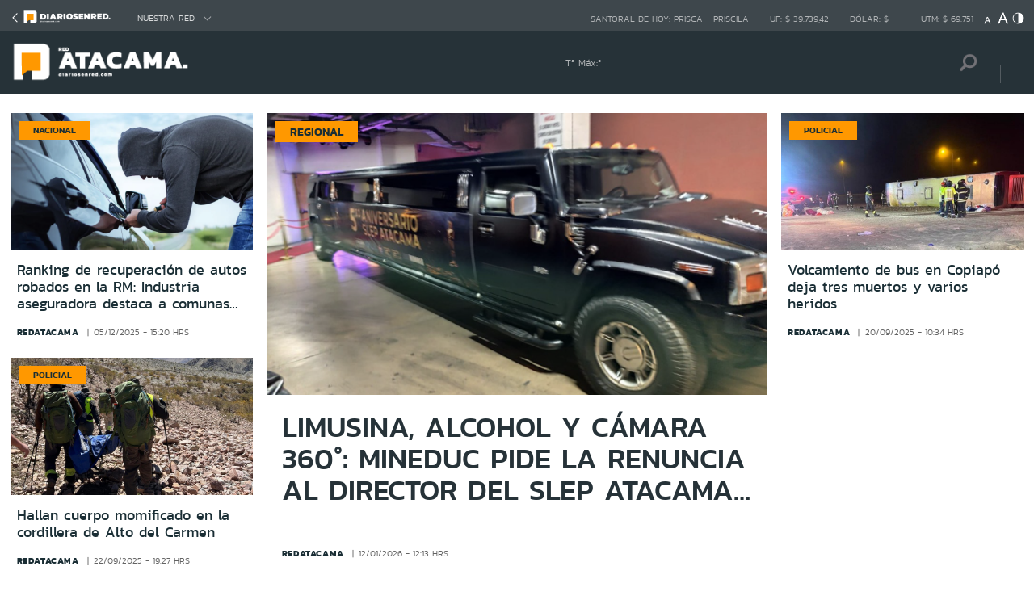

--- FILE ---
content_type: text/html; charset=utf-8
request_url: https://redloslagos.com/diarios_en_red/site/edic/base/port/redatacama.html
body_size: 11832
content:

<!DOCTYPE HTML>
<html lang="es-CL">
    <head>
        <!-- Meta tags -->
        <meta charset="utf-8">

<!-- utiles -->
<meta name="viewport" content="width=device-width, initial-scale=1.0">
<meta name="format-detection" content="telephone=no">
<meta http-equiv="X-UA-Compatible" content="IE=edge">
<meta name="autor" content="diariosenred" >
<meta name="generator" content="Prontus CMS" >

        <!--CSS-->
        <link rel="icon" type="image/png" href="/favicon/atacama-01.png">
        <link href="/diarios_en_red/css/v1/reset-av-1756308154-av-.css" rel="stylesheet" type="text/css">
<link href="/diarios_en_red/css/v1/style-av-1756308154-av-.css?v=2.0" rel="stylesheet" type="text/css">
<link href="/diarios_en_red/css/v1/articulo-av-1756308154-av-.css" rel="stylesheet" type="text/css">
<link href="/diarios_en_red/css/v1/gridpak-av-1756308154-av-.css" rel="stylesheet" type="text/css">
<link href="/diarios_en_red/css/v1/jquery.fancybox.min-av-1756308154-av-.css" rel="stylesheet" type="text/css">
<link href="/diarios_en_red/css/v1/swiper.min-av-1756308154-av-.css" rel="stylesheet" type="text/css">

        <!--JS-->
        <script type="text/javascript" src="/diarios_en_red/js-local/jquery/html5-av-1756308154-av-.js"></script>
<script type="text/javascript" src="/diarios_en_red/js-local/jquery/jquery-3.4.1.min-av-1756308154-av-.js"></script>
<script type="text/javascript" src="/diarios_en_red/js-local/jquery/jquery-migrate-1.2.1.min-av-1756308154-av-.js"></script>
<script type="text/javascript" src="/diarios_en_red/js-local/js-global-av-1756308154-av-.js"></script>
<script type="text/javascript" src="/diarios_en_red/js-local/fancybox/jquery.fancybox.min-av-1756308154-av-.js"></script>
<script type="text/javascript" src="/diarios_en_red/js-local/swiper/swiper.min-av-1756308154-av-.js"></script>
<script type="text/javascript" src="/diarios_en_red/js-local/height-av-1756308154-av-.js"></script>
<script type="text/javascript" src="/diarios_en_red/js-local/contraste-av-1756308154-av-.js"></script>
<script type="text/javascript" src="/diarios_en_red/js-local/indicadores-av-1756308154-av-.js"></script>
<script type="text/javascript" src="/diarios_en_red/js-local/buscador-av-1756308154-av-.js"></script>
<script type="text/javascript" src="/diarios_en_red/js-local/sst8_3-av-1756308154-av-.js"></script>
<script type="text/javascript" async="" src="https://www.google-analytics.com/analytics.js"></script>
<script>
    function isMobilePlatform () {
         return (isPhone() || isIpad());
     }
     function isPhone() {
 
         return (isIphone() ||
                 isAndroid() ||
                 isWindowsPhone());
     }
     function isAndroid() {
             return navigator.userAgent.toLowerCase().indexOf('android') > -1;
         }
 
         function isIphone() {
             return navigator.userAgent.match(/(iPod|iPhone)/);
         }
 
          function isIpad() {
             return navigator.userAgent.match(/(iPad)/);
         }
         
          function isWindowsPhone() {
             return navigator.userAgent.match(/(Windows Phone)/i);
         }
 </script>
 <script>

    window.teads_analytics = window.teads_analytics || {};
    
    window.teads_analytics.analytics_tag_id = "PUB_20878";
    
    window.teads_analytics.share = window.teads_analytics.share || function() {
    
    ;(window.teads_analytics.shared_data = window.teads_analytics.shared_data || []).push(arguments)
    
    };
    
    </script>
    
    <script async src="https://a.teads.tv/analytics/tag.js"></script>
        <script data-ad-client="ca-pub-8355736617161540" async src="https://pagead2.googlesyndication.com/pagead/js/adsbygoogle.js"></script>
        <script src="https://mcdn.mingadigital.com/libs/mapad/dfp/map-dfp.v1.2.min.js"></script> 
        <script>

            var getQueryString = function ( field, url ) {
                var href = url ? url : window.location.href;
                var reg = new RegExp( '[?&]' + field + '=([^&#]*)', 'i' );
                var string = reg.exec(href);
                return string ? string[1] : null;
            };
            var dfp_demo = getQueryString('demo');
            var dfp_red = '28607966';
            var dfp_sitio = 'Atacama';
            var dfp_seccion = 'Home';
            var dfp_tipo = 'Portada';
        </script>
        <!--- FIN VARIABLES CONFIGURACIÓN ADMANAGER --->

<!--- INICIO TAG HEAD ADMANAGER --->
<!-- Start: GPT Async -->
<script type='text/javascript'>
    var gptadslots=[];
    var googletag = googletag || {};
    googletag.cmd = googletag.cmd || [];
    (function(){ var gads = document.createElement('script');
      gads.async = true; gads.type = 'text/javascript';
      var useSSL = 'https:' == document.location.protocol;
      gads.src = (useSSL ? 'https:' : 'http:') + '//www.googletagservices.com/tag/js/gpt.js';
      var node = document.getElementsByTagName('script')[0];
      node.parentNode.insertBefore(gads, node);
    })();
  </script>

<script type='text/javascript'> 
googletag.cmd.push(function() {
// <!-- Adslot 1 declaration -->
var mappingtop1 = googletag.sizeMapping().
addSize([1024, 768], [[728,90],[970,90],[970,250]]).
addSize([980, 600], [[728,90],[970,90],[970,250]]).
addSize([770, 300], [728,90]).
addSize([0, 0], [[300,100],[300,250],[320,50],[320,100]]).
build();
gptadslots[1]= googletag.defineSlot('/' + dfp_red + '/' + dfp_sitio + '/' + 'Top1',[970,90],'Top1').defineSizeMapping(mappingtop1).addService(googletag.pubads());
// <!-- Adslot 2 declaration -->
var mappingmiddle1 = googletag.sizeMapping().
addSize([1024, 768], [[250,250],[300,250]]).
addSize([980, 600], [[250,250],[300,250]]).
addSize([770, 300], [[250,250],[300,250]]).
addSize([0, 0], [[250,250],[300,250]]).
build();
gptadslots[2]= googletag.defineSlot('/' + dfp_red + '/' + dfp_sitio + '/' + 'Middle1',[300,250],'Middle1').defineSizeMapping(mappingmiddle1).addService(googletag.pubads());
// <!-- Adslot 3 declaration -->
var mappingtop2 = googletag.sizeMapping().
addSize([1024, 768], [[468,60],[468,90],[728,90],[970,90],[970,250]]).
addSize([980, 600], [[468,60],[468,90],[728,90],[970,90],[970,250]]).
addSize([770, 300], [[468,60],[468,90],[728,90]]).
addSize([0, 0], [[300,100],[300,250],[320,50],[320,100]]).
build();
gptadslots[3]= googletag.defineSlot('/' + dfp_red + '/' + dfp_sitio + '/' + 'Top2',[728,90],'Top2').defineSizeMapping(mappingtop2).addService(googletag.pubads());
// <!-- Adslot 4 declaration -->
var mappingmiddle2 = googletag.sizeMapping().
addSize([1024, 768], [[250,250],[300,250]]).
addSize([980, 600], [[250,250],[300,250]]).
addSize([770, 300], [[250,250],[300,250]]).
addSize([0, 0], [[250,250],[300,250]]).
build();
gptadslots[4]= googletag.defineSlot('/' + dfp_red + '/' + dfp_sitio + '/' + 'Middle2',[300,250],'Middle2').defineSizeMapping(mappingmiddle2).addService(googletag.pubads());
// <!-- Adslot 5 declaration -->
var mappingtop3 = googletag.sizeMapping().
addSize([1024, 768], [[468,60],[468,90],[728,90],[970,90],[970,250]]).
addSize([980, 600], [[468,60],[468,90],[728,90],[970,90],[970,250]]).
addSize([770, 300], [[468,60],[468,90],[728,90]]).
addSize([0, 0], [[300,100],[300,250],[320,50],[320,100]]).
build();
gptadslots[5]= googletag.defineSlot('/' + dfp_red + '/' + dfp_sitio + '/' + 'Top3',[728,90],'Top3').defineSizeMapping(mappingtop3).addService(googletag.pubads());
// <!-- Adslot 6 declaration -->
var mappingmiddle3 = googletag.sizeMapping().
addSize([1024, 768], [[250,250],[300,250]]).
addSize([980, 600], [[250,250],[300,250]]).
addSize([770, 300], [[250,250],[300,250]]).
addSize([0, 0], [[250,250],[300,250]]).
build();
gptadslots[6]= googletag.defineSlot('/' + dfp_red + '/' + dfp_sitio + '/' + 'Middle3',[300,250],'Middle3').defineSizeMapping(mappingmiddle3).addService(googletag.pubads());
// <!-- Adslot 7 declaration -->
var mappingtop4 = googletag.sizeMapping().
addSize([1024, 768], [[728,90],[970,90],[970,250]]).
addSize([980, 600], [[728,90],[970,90],[970,250]]).
addSize([770, 300], [728,90]).
addSize([0, 0], [[300,100],[300,250],[320,50],[320,100]]).
build();
gptadslots[7]= googletag.defineSlot('/' + dfp_red + '/' + dfp_sitio + '/' + 'Top4',[970,90],'Top4').defineSizeMapping(mappingtop4).addService(googletag.pubads());
// <!-- Adslot 8 declaration -->
var mappingmiddle4 = googletag.sizeMapping().
addSize([1024, 768], [[250,250],[300,250]]).
addSize([980, 600], [[250,250],[300,250]]).
addSize([770, 300], [[250,250],[300,250]]).
addSize([0, 0], [[250,250],[300,250]]).
build();
gptadslots[8]= googletag.defineSlot('/' + dfp_red + '/' + dfp_sitio + '/' + 'Middle4',[300,250],'Middle4').defineSizeMapping(mappingmiddle4).addService(googletag.pubads());
// <!-- Adslot 9 declaration -->
var mappingtop5 = googletag.sizeMapping().
addSize([1024, 768], [[728,90],[970,90],[970,250]]).
addSize([980, 600], [[728,90],[970,90],[970,250]]).
addSize([770, 300], [728,90]).
addSize([0, 0], [[300,100],[300,250],[320,50],[320,100]]).
build();
gptadslots[9]= googletag.defineSlot('/' + dfp_red + '/' + dfp_sitio + '/' + 'Top5',[970,90],'Top5').defineSizeMapping(mappingtop5).addService(googletag.pubads());
// <!-- Adslot 10 declaration -->
var mappingmiddle5 = googletag.sizeMapping().
addSize([1024, 768], [[300,250],[300,600]]).
addSize([980, 600], [[300,250],[300,600]]).
addSize([770, 300], [[250,250],[300,250]]).
addSize([0, 0], [[250,250],[300,250]]).
build();
gptadslots[10]= googletag.defineSlot('/' + dfp_red + '/' + dfp_sitio + '/' + 'Middle5',[300,600],'Middle5').defineSizeMapping(mappingmiddle5).addService(googletag.pubads());
// <!-- Adslot 11 declaration -->
var mappingtop6 = googletag.sizeMapping().
addSize([1024, 768], [[728,90],[970,90],[970,250]]).
addSize([980, 600], [[728,90],[970,90],[970,250]]).
addSize([770, 300], [728,90]).
addSize([0, 0], [[300,100],[300,250],[320,50],[320,100]]).
build();
gptadslots[11]= googletag.defineSlot('/' + dfp_red + '/' + dfp_sitio + '/' + 'Top6',[970,90],'Top6').defineSizeMapping(mappingtop6).addService(googletag.pubads());
// <!-- Adslot 12 declaration -->
var mappingmiddle6 = googletag.sizeMapping().
addSize([1024, 768], [[300,250],[300,600]]).
addSize([980, 600], [[300,250],[300,600]]).
addSize([770, 300], [[250,250],[300,250]]).
addSize([0, 0], [[250,250],[300,250]]).
build();
gptadslots[12]= googletag.defineSlot('/' + dfp_red + '/' + dfp_sitio + '/' + 'Middle6',[300,600],'Middle6').defineSizeMapping(mappingmiddle6).addService(googletag.pubads());
// <!-- Adslot 13 declaration -->
var mappinglateral_right = googletag.sizeMapping().
addSize([1024, 768], [120,600]).
addSize([980, 600], [120,600]).
addSize([770, 300], []).
addSize([0, 0], []).
build();
gptadslots[13]= googletag.defineSlot('/' + dfp_red + '/' + dfp_sitio + '/' + 'Lateral_right',[120,600],'Lateral_right').defineSizeMapping(mappinglateral_right).addService(googletag.pubads());
// <!-- Adslot 14 declaration -->
var mappinglateral_left = googletag.sizeMapping().
addSize([1024, 768], [120,600]).
addSize([980, 600], [120,600]).
addSize([770, 300], []).
addSize([0, 0], []).
build();
gptadslots[14]= googletag.defineSlot('/' + dfp_red + '/' + dfp_sitio + '/' + 'Lateral_left',[120,600],'Lateral_left').defineSizeMapping(mappinglateral_left).addService(googletag.pubads());
// -- Adslot 15 declaration -->
gptadslots[15]= googletag.defineSlot('/' + dfp_red + '/' + dfp_sitio + '/' + 'Inread', [1,1],'Inread').addService(googletag.pubads());
// -- Adslot 16 declaration -->
gptadslots[16]= googletag.defineSlot ('/' + dfp_red + '/' + dfp_sitio + '/' + 'Floating', [1, 1],'Floating').addService(googletag.pubads());
// -- Adslot 17 declaration -->
gptadslots[17]= googletag.defineSlot ('/' + dfp_red + '/' + dfp_sitio + '/' + 'Slider', [1, 2],'Slider').addService(googletag.pubads());
// -- Adslot 18 declaration -->
gptadslots[18]= googletag.defineSlot ('/' + dfp_red + '/' + dfp_sitio + '/' + 'Zocalo', [1, 3],'Zocalo').addService(googletag.pubads());
// -- Adslot 19 declaration -->
if(isMobilePlatform()){
  gptadslots[19]= googletag.defineOutOfPageSlot('/28607966/DR_Top_Anchor',googletag.enums.OutOfPageFormat.TOP_ANCHOR).addService(googletag.pubads());
  gptadslots[20]= googletag.defineOutOfPageSlot('/28607966/DER_Web-ITT',googletag.enums.OutOfPageFormat.INTERSTITIAL).addService(googletag.pubads());
}
googletag.pubads().setTargeting('Seccion',dfp_seccion);
googletag.pubads().setTargeting('Tipo',dfp_tipo);
googletag.pubads().setTargeting('Demo',dfp_demo);  
googletag.pubads().enableSingleRequest();
googletag.pubads().collapseEmptyDivs();
googletag.pubads().enableAsyncRendering();
googletag.enableServices();
});
</script>
<!-- End: GPT -->

    </head>
    <div id='Floating'>
    <script>
        googletag.cmd.push(function() { googletag.display('Floating'); });
    </script>
</div>
<div id="Anchor">
    <script>
        if(isMobilePlatform()){
            googletag.cmd.push(function () {googletag.display('googletag.enums.OutOfPageFormat.TOP_ANCHOR');});
        }
        
    </script>
</div> 
<div id="Itt">
    <script>
        if(isMobilePlatform()){
            googletag.cmd.push(function () {googletag.display('googletag.enums.OutOfPageFormat.INTERSTITIAL');});
        }
        
    </script>
</div> 
<div id='Slider'>
    <script>
        googletag.cmd.push(function() { googletag.display('Slider'); });
    </script>
</div>
<div id='Zocalo'>
    <script>
        googletag.cmd.push(function() { googletag.display('Zocalo'); });
    </script>
</div>
    <body class="inicio dos">
        <!-- saltar al contenido-->
        <div class="access1">
            <a href="#contenido-ppal" tabindex="-1">Click acá para ir directamente al contenido</a>
        </div>
        <!--HEADER-->
        <!-- clima -->
<script>
    $(document).ready(function () {
        IDC.init("Copiapó");
    });
</script>
<!-- Google Analytics -->
<script>
        (function(i,s,o,g,r,a,m){i['GoogleAnalyticsObject']=r;i[r]=i[r]||function(){
        (i[r].q=i[r].q||[]).push(arguments)},i[r].l=1*new Date();a=s.createElement(o),
        m=s.getElementsByTagName(o)[0];a.async=1;a.src=g;m.parentNode.insertBefore(a,m)
        })(window,document,'script','https://www.google-analytics.com/analytics.js','ga');
        
        ga('create', 'UA-40288421-1', 'auto');
        ga('send', 'pageview');

        ga('create', 'UA-59726352-1', 'auto',{'name':'DER'});
        ga('DER.send', 'pageview');
    </script>
    <!-- End Google Analytics -->
<!-- / clima -->

<header>
    <div id="header" class="navbar header header_regional">
        <!--Inicio navegacion-->
        <div class="nav">
            <!--Inicio nav franja arriba-->
            
<!--Inicio nav franja arriba-->
<div class="nav_cont">
    <div class="auxi">
        <ul class="volver_origen">
            
            
            
            <li>
                <div class="logo_cont">
                    <a href="https://diariosenred.com" target="_top" ><img src="/diarios_en_red/site/artic/20191003/imag/foto_0000000120191003094811/diariosenred_logo_f.png" alt=""></a>
                </div>
            </li>
            
            
            
            <li class="primario desp">
                
                
                
                <a href="#" class="link_nav">Nuestra Red</a>
                
                
                
                
                
                
                
                
                
                <!-- submenu -->
                
                
                    
                
                <ul class="cbp-hrsub">
                    
                    
                
                    
                
                    
                    
                    
                    
                    
                    
                    
                    
                    
                    <li>
                        <ul>
                            
                            <li>
                                <h2 class="dest_subt">ZONA NORTE</h2>
                            </li>
                            
                            
                            
                            <li><a href="https://www.redarica.com" target="_top">Arica</a></li>
                            
                            
                            
                            <li><a href="https://www.redtarapaca.com" target="_top">Tarapacá</a></li>
                            
                            
                            
                            <li><a href="https://www.redantofagasta.com" target="_top">Antofagasta</a></li>
                            
                            
                            
                            <li><a href="https://www.redatacama.com" target="_top">Atacama</a></li>
                            
                            
                            
                            <li><a href="https://www.redcoquimbo.com" target="_top">Coquimbo</a></li>
                            
                            
                            
                            
                            
                            
                            
                            
                            
                            
                            
                            
                            
                            
                            
                            
                            
                            
                            
                            
                            
                            
                        </ul>
                    </li>
                    
                    
                    
                    
                    
                    
                    
                    
                    <li>
                        <ul>
                            
                            <li>
                                <h2 class="dest_subt">ZONA CENTRO</h2>
                            </li>
                            
                            
                            
                            <li><a href="https://www.redvalparaiso.com" target="_top">Valparaíso</a></li>
                            
                            
                            
                            <li><a href="https://www.redohiggins.com" target="_top">O'Higgins</a></li>
                            
                            
                            
                            <li><a href="https://www.redmaule.com" target="_top">Maule</a></li>
                            
                            
                            
                            <li><a href="https://www.redbiobio.com" target="_top">Biobío</a></li>
                            
                            
                            
                            <li><a href="https://www.redñuble.com" target="_top">Ñuble</a></li>
                            
                            
                            
                            
                            
                            
                            
                            
                            
                            
                            
                            
                            
                            
                            
                            
                            
                            
                            
                            
                            
                            
                        </ul>
                    </li>
                    
                    
                    
                    
                    
                    
                    
                    
                    <li>
                        <ul>
                            
                            <li>
                                <h2 class="dest_subt">ZONA SUR</h2>
                            </li>
                            
                            
                            
                            <li><a href="https://www.redaraucania.com" target="_top">Araucanía</a></li>
                            
                            
                            
                            <li><a href="https://www.redlosrios.com" target="_top">Los Ríos</a></li>
                            
                            
                            
                            <li><a href="https://www.redloslagos.com" target="_top">Los Lagos</a></li>
                            
                            
                            
                            <li><a href="https://www.redaysen.com" target="_top">Aysén</a></li>
                            
                            
                            
                            <li><a href="https://redmagallanes.com" target="_top">Magallanes</a></li>
                            
                            
                            
                            
                            
                            
                            
                            
                            
                            
                            
                            
                            
                            
                            
                            
                            
                            
                            
                            
                            
                            
                        </ul>
                    </li>
                    
                    
                    
                      
                    
                    
                
                    
                
                    
                
                     
                </ul>
                
                
                <!-- /submenu -->
            </li>
        </ul>
        <ul class="barra_superior">
            <li class="datos_head">Santoral de hoy: <span id="santoral"></span></li>
<li class="datos_head">UF: <span id="val_uf"></span></li>
<li class="datos_head">Dólar: <span id="val_usd"></span></li>
<li class="datos_head">UTM: <span id="val_utm"></span>
            <li class="head_acces">
                <!--accesibilidad-->
                <ul>
                    <li>
                        <a href="#" id="minus"><img src="/diarios_en_red/imag/v1/btn/a1.png" alt="Disminuir tamaño de letra"></a>
                    </li>
                    <li>
                        <a href="#" id="plus"><img src="/diarios_en_red/imag/v1/btn/a3.png" alt="Aumentar tamaño de letra"></a>
                    </li>
                    <li>
                        <a href="#" class="buttom-contraste"><img src="/diarios_en_red/imag/v1/btn/ic_contraste.png" alt="Cambiar contraste de la página"></a>
                    </li>
                </ul>
                <!--/accesibilidad-->
            </li>
        </ul>
        <!--FIN derecha-->
    </div>
</div>
<!--FIN nav franja arriba-->
            <!--FIN nav franja arriba-->
            
            <!--Inicio nav franja inferior-->
            <div class="navsub">
                <div class="auxi">
                    <div class="barra_inferior">
                        <!--Inicio nav logo-->
                        
                        
                        
                        <div class="logo_cont">
                            <a href="https://www.redatacama.com/" target="_top" ><img src="/diarios_en_red/site/artic/20200109/imag/foto_0000000120200109085806/red_atacama.png" alt=""></a>
                        </div>
                        
                        
                        
                        <!--FIN nav logo-->
                        <ul class="menu_nav">
                            
                                <div class="clima_actual">
        <img class="clima_img" src="" onerror="this.onerror=null; IDC.climaDefault()" alt="">
        <div class="clima_info">
            <p class="clima_temp">Tª Máx:<span id="temperatura"></span>º</p>
            <p class="clima_pronost"></p>
        </div>
    </div>

                        </ul>
                        <ul class="section_rss_busqueda">
                            <li>
                                <li class="content_search">
    <div id="wrap">
        <form id="buscador_form" method="get" action="/cgi-bin/prontus_search.cgi" autocomplete="on">
            <input type="hidden" name="search_prontus" value="diarios_en_red" />
            <input type="hidden" name="search_tmp" value="search.html" />
            <input type="hidden" name="search_idx" value="all" />
            <input type="hidden" name="search_modo" value="and" />
            <input type="hidden" name="search_orden" value="CRO" />
            <input type="hidden" name="search_resxpag" value="10" />
            <input type="hidden" name="search_maxpags" value="20"/>
            <input type="hidden" name="search_form" value="yes" />
            <input id="buscador_texto" name="search_texto" placeholder="Búsqueda" aria-label="Búsqueda" autocomplete="off" class="campo-search" type="text">
            <input id="search_submit" value="Buscar" type="submit">
        </form>
    </div>
</li>




                            </li>
                            <li class="content_rrss">
                                <ul class="rrss">
                                    
                                </ul>
                            </li>
                        </ul>
                    </div>
                </div>
                <!--FIN auxi-->
            </div>
            <!--FIN nav franja inferior-->
        </div>
        <!--FIN navegacion-->
    </div>
</header>
<!-- menu responsive -->
<div id="menur" class="menu_responsive_regional">
    <!--FIN botones accesibilidad-->
    <div class="navbar">
        <!--Inicio nav logo-->
        
        
        
        <div class="logo">
            <a href="https://www.redatacama.com/" target="_top" ><img src="/diarios_en_red/site/artic/20200109/imag/foto_0000000120200109085806/red_atacama.png" alt=""></a>
        </div>
        
        
        
        <!--FIN nav logo-->  
        <div id="menu-btn" class="menu-button aleft" onclick="myFunction(this)">
            <div class="bar1"></div>
            <div class="bar2"></div>
            <div class="bar3"></div>
        </div>
    </div>
    <div class="separa"></div>
    <div class="menu_desplegable">
        <div class="busqueda_movil">
        <form id="buscador_form" <form class="navbar-form navbar-right" method="get" action="/cgi-bin/prontus_search.cgi" autocomplete="on">
            <input type="hidden" name="search_prontus" value="diarios_en_red" />
            <input type="hidden" name="search_tmp" value="search.html" />
            <input type="hidden" name="search_idx" value="all" />
            <input type="hidden" name="search_modo" value="and" />
            <input type="hidden" name="search_orden" value="CRO" />
            <input type="hidden" name="search_resxpag" value="10" />
            <input type="hidden" name="search_maxpags" value="20"/>
            <input type="hidden" name="search_form" value="yes" />
            <div class="form-group">
            <input id="buscador_texto" name="search_texto" placeholder="Ingrese su búsqueda" aria-label="Búsqueda" autocomplete="off" class="form-control" type="text">
            <input id="search_submit" value="Buscar" type="submit">
            </div>
        </form>
    </div>



        <div class="provincias_movil">
            <form class="box-form">
                <div class="form-group">
                    
                    <select name="opciones1">
                        
                    </select>
                </div>
            </form>
        </div>
        <div class="menujq secciones_movil">
            <ul class="despliegue_1">
                <li class="prog_menu">
                    
                    <ul class="sub-menu">
                        
                    </ul>
                </li>
            </ul>
        </div>
        
        <div class="menujq mas_movil">
            <ul class="despliegue_2">
                <li class="prog_menu">
                    
                    <ul class="sub-menu">
                        
                    </ul>
                    
                </li>
            </ul>
        </div>
            <div class="clima_actual">
        <img class="clima_img" src="" onerror="this.onerror=null; IDC.climaDefault()" alt="">
        <div class="clima_info">
            <p class="clima_temp">Tª Máx:<span id="temperatura"></span>º</p>
            <p class="clima_pronost"></p>
        </div>
    </div>

    </div>
</div>
<!--Fin header-->
        <!--/HEADER-->
        <!--CONTENIDO-->
        
<!--CONTENIDO-->
<div id="main">
  <div class="home">
      <!-- Boton hacia arriba -->
      <a class="ir-arriba responsive"  javascript:void(0) title="Subir al inicio de la página">
      <img src="/diarios_en_red/imag/v1/btn/top_site.png" alt="">
      </a>
      <!-- 1 Seccion principal Noticias 3 columnas-->
      <section class="inicio_noticias">
          <div class="auxi">
              <div class="row">
                  <div class="new_col1 col xs-12 sm-12 md-12 lg-3">
                      
                      
                      


<article class="box_noticia">
    <figure class="img_wrap">
        <a href="/diarios_en_red/site/tax/port/all/taxport_4___1.html" class="tag_noticia">Nacional</a>
        <a href="/ranking-de-recuperacion-de-autos-robados-en-la-rm-industria-aseguradora-4">
            <img src="/diarios_en_red/site/artic/20251205/imag/foto_0000000120251205153125.png" alt="">
            
            
            
            
        </a>
    </figure>
    <footer class="content_titular">
        <h3 class="titulo_nivel2"><a href="/ranking-de-recuperacion-de-autos-robados-en-la-rm-industria-aseguradora-4">Ranking de recuperación de autos robados en la RM: Industria aseguradora destaca a comunas que lideran</a></h3>
        <div class="bottom">
            <a href="/diarios_en_red/site/edic/base/port/redatacama.html" class="tag_site_regional">redatacama</a>
            <span class="fecha_art">05/12/2025 - 15:20 hrs</span>
        </div>
    </footer>
</article>



                      
                      
                      
                      
                      
                      


<article class="box_noticia">
    <figure class="img_wrap">
        <a href="/diarios_en_red/site/tax/port/all/taxport_2___1.html" class="tag_noticia">Policial</a>
        <a href="/hallan-cuerpo-momificado-en-la-cordillera-de-alto-del-carmen">
            <img src="/diarios_en_red/site/artic/20250922/imag/foto_0000000220250922192059/HALLAZGO.jpeg" alt="">
            
            
            
            
        </a>
    </figure>
    <footer class="content_titular">
        <h3 class="titulo_nivel2"><a href="/hallan-cuerpo-momificado-en-la-cordillera-de-alto-del-carmen">Hallan cuerpo momificado en la cordillera de Alto del Carmen</a></h3>
        <div class="bottom">
            <a href="/diarios_en_red/site/edic/base/port/redatacama.html" class="tag_site_regional">redatacama</a>
            <span class="fecha_art">22/09/2025 - 19:27 hrs</span>
        </div>
    </footer>
</article>



                      
                      
                      
                      
                      
                  </div>
                  <div class="new_col2 col xs-12 sm-12 md-12 lg-6">
                      
                      


<article class="box_noticia noticia_principal">
    <figure class="img_wrap">
        <a href="/diarios_en_red/site/tax/port/all/taxport_6___1.html" class="tag_noticia">Regional</a>
        <a href="/limusina-alcohol-y-camara-360-mineduc-pide-la-renuncia-al-director-del">
            <img src="/diarios_en_red/site/artic/20260112/imag/foto_0000000220260112121950/Captura_de_pantalla_2026-01-12_a_la_s_12.18.42.png" alt="">
            
            
            
            
        </a>
    </figure>
    <footer class="content_titular">
        <h1 class="titulo_nivel1" id="contenido-ppal"><a href="/limusina-alcohol-y-camara-360-mineduc-pide-la-renuncia-al-director-del">Limusina, alcohol y cámara 360°: Mineduc pide la renuncia al director del SLEP Atacama tras polémica celebración</a></h1>
        
        <p class="bajada_titular"></p>
        
        <div class="bottom">
            <a href="/diarios_en_red/site/edic/base/port/redatacama.html" class="tag_site_regional">redatacama</a> 
            <span class="fecha_art">12/01/2026 - 12:13 hrs</span>
        </div>
    </footer>
</article>



                      
                  </div>
                  <div class="new_col3 col xs-12 sm-12 md-12 lg-3">
                      
                      
                      
                      
                      
                      
                      


<article class="box_noticia">
    <figure class="img_wrap">
        <a href="/diarios_en_red/site/tax/port/all/taxport_2___1.html" class="tag_noticia">Policial</a>
        <a href="/volcamiento-de-bus-en-copiapo-deja-tres-muertos-y-varios-heridos">
            <img src="/diarios_en_red/site/artic/20250920/imag/foto_0000000220250920103330/WhatsApp_Image_2025-09-20_at_7.17.46_AM.jpeg" alt="">
            
            
            
            
        </a>
    </figure>
    <footer class="content_titular">
        <h3 class="titulo_nivel2"><a href="/volcamiento-de-bus-en-copiapo-deja-tres-muertos-y-varios-heridos">Volcamiento de bus en Copiapó deja tres muertos y varios heridos</a></h3>
        <div class="bottom">
            <a href="/diarios_en_red/site/edic/base/port/redatacama.html" class="tag_site_regional">redatacama</a>
            <span class="fecha_art">20/09/2025 - 10:34 hrs</span>
        </div>
    </footer>
</article>



                      
                      
                      <article class="publicidad">
                        <div id='Middle1'>
                            <script>
                                googletag.cmd.push(function() { googletag.display('Middle1'); });
                            </script>
                        </div>
                    </article>
                  </div>
              </div>
          </div>
          <div class="separa"></div>
          
          <!-- Banner 970x90 -->
          <div class="banner_full">
              <div class="auxi">
                  <!--<span class="txt_banner">PATROCINADO POR</span>-->
                  <!-- Contenido banner -->
                  <div id='Top1'>
                    <script>
                        googletag.cmd.push(function() { googletag.display('Top1'); });
                    </script>
                </div>
                  <!--/Contenido banner -->  
              </div>
          </div>
          <!-- /Banner 970x90-->
        
          
      </section>
      <!--/1 Seccion principal Noticias 3 columnas -->
      <!-- 2 Seccion noticias destacadas -->


      
                  
                  
                  
                  
                  
                  
                  
                  
                  
              
              
              
              
      <!-- /Seccion noticias destacadas -->
      <!-- 3 Seccion Destacados Regiones -->
      
        
        <section class="destacados_regiones bg_sec_gris_claro">
            <!-- titular -->
            <div class="auxi">
                <div class="titular_seccion">
                    
                    
        
                    
        
                    
        
                    
        
                    
                    
                    
                    
                    <div class="contTit">
                        <h2 class="tit">NOTICIAS NACIONALES</h2>
                        <a href="https://www.redmaule.com/seccion/nacional/tema/ohiggins/p/1" target="_top" role="button" class="more_btn">VER MÁS <img src="/diarios_en_red/imag/v1/btn/btn_vermas.png" alt=""></a>
                    </div>
                    
                    
                    
                    
                    
                    
                    
                    
                    
                    
                    
                    
                    
                    
                    
                    
                    
                    
                    
                    
                     
                </div>
            </div>
            <!-- / titular -->
            <div class="separa"></div>
            <div class="auxi">
                <div class="row noticia_destacada_1">
                    
                    
                    
                    
                    
                    
                    


<article class="box_noticia col xs-12 sm-12 md-12 lg-9">
    <figure class="img_wrap">
        <a href="/diarios_en_red/site/tax/port/all/taxport_6___1.html" class="tag_noticia">Regional</a>
        <a href="/punta-de-parra-queda-devastada-por-incendios-forestales-un-fallecido-y">
        <img src="/diarios_en_red/site/artic/20260118/imag/foto_0000000720260118121324/616308859_1289511369867236_530543882386975864_n.jpg" alt="">
        </a>
    </figure>
    <footer class="content_titular">
        <h2 class="titulo_nivel2"><a href="/punta-de-parra-queda-devastada-por-incendios-forestales-un-fallecido-y">Punta de Parra queda devastada por incendios forestales: un fallecido y hasta el 80% de la localidad destruida</a></h2>
        
        <div class="bottom">
            <a href="/diarios_en_red/site/edic/base/port/redbiobio.html" class="tag_site_regional">redbiobio</a>
            <span class="fecha_art">18/01/2026 - 12:12 hrs</span>
        </div>
    </footer>
</article>



                    
                    
                    
                    
                    
                    
                    
                    
                    
                    
                    
                    
                    
                    
                    
                    
                    
                     
                    <!-- banner 300x250-->
                    <article class="publicidad col xs-12 sm-12 md-12 lg-3">
                        <!--<span class="txt_banner">PATROCINADO POR</span>-->
                        <!-- Contenido banner -->
                        <div id='Middle3'>
                            <script>
                                googletag.cmd.push(function() { googletag.display('Middle3'); });
                            </script>
                        </div>
                        <!-- /Contenido banner -->
                    </article>
                    <!-- / banner 300x250-->
                </div>
                <div class="separa"></div>
                <div class="row noticia_destacada_4">
                    
                    
                    
                    
                    
                    
                    
                    
                    


<article class="box_noticia col xs-12 xsm-6 sm-6 md-4 lg-4">
    <figure class="img_wrap">
        <a href="/diarios_en_red/site/tax/port/all/taxport_4___1.html" class="tag_noticia">Nacional</a>
        <a href="/nacional/incendios-forestales-listado-completo-de-zonas-con-llamado-a-evacuar-en">
            <img src="/diarios_en_red/site/artic/20260118/imag/foto_0000000320260118110237/portada232.jpg" alt="">
            
            
            
            
        </a>
    </figure>
    <footer class="content_titular">
        <h3 class="titulo_nivel2"><a href="/nacional/incendios-forestales-listado-completo-de-zonas-con-llamado-a-evacuar-en">Incendios forestales: listado completo de zonas con llamado a evacuar en Ñuble y Biobío</a></h3>
        <div class="bottom">
            <a href="/diarios_en_red/site/edic/base/port/redbiobio.html" class="tag_site_regional">redbiobio</a>
            <span class="fecha_art">18/01/2026 - 11:02 hrs</span>
        </div>
    </footer>
</article>



                    
                    
                    
                    


<article class="box_noticia col xs-12 xsm-6 sm-6 md-4 lg-4">
    <figure class="img_wrap">
        <a href="/diarios_en_red/site/tax/port/all/taxport_4___1.html" class="tag_noticia">Nacional</a>
        <a href="/correccion-en-el-precio-de-la-luz-contraloria-aprueba-decreto-que-reduce">
            <img src="/diarios_en_red/site/artic/20260116/imag/foto_0000000220260116115342/cuentas-luz-1-e1719598526788-768x433-1.jpg" alt="">
            
            
            
            
        </a>
    </figure>
    <footer class="content_titular">
        <h3 class="titulo_nivel2"><a href="/correccion-en-el-precio-de-la-luz-contraloria-aprueba-decreto-que-reduce">Corrección en el precio de la luz: Contraloría aprueba decreto que reduce tarifas tras error metodológico detectado en 2025</a></h3>
        <div class="bottom">
            <a href="/diarios_en_red/site/edic/base/port/redmaule.html" class="tag_site_regional">redmaule</a>
            <span class="fecha_art">16/01/2026 - 11:51 hrs</span>
        </div>
    </footer>
</article>



                    
                    
                    
                    


<article class="box_noticia col xs-12 xsm-6 sm-6 md-4 lg-4">
    <figure class="img_wrap">
        <a href="/diarios_en_red/site/tax/port/all/taxport_4___1.html" class="tag_noticia">Nacional</a>
        <a href="/boric-anuncia-revision-y-cruce-de-datos-tras-error-en-pagos-de-la-pgu-a">
            <img src="/diarios_en_red/site/artic/20260114/imag/foto_0000000220260114120900/Captura_de_pantalla_2026-01-14_a_la_s_12.09.24.png" alt="">
            
            
            
            
        </a>
    </figure>
    <footer class="content_titular">
        <h3 class="titulo_nivel2"><a href="/boric-anuncia-revision-y-cruce-de-datos-tras-error-en-pagos-de-la-pgu-a">Boric anuncia revisión y cruce de datos tras error en pagos de la PGU a adultos mayores</a></h3>
        <div class="bottom">
            <a href="/diarios_en_red/site/edic/base/port/redmaule.html" class="tag_site_regional">redmaule</a>
            <span class="fecha_art">14/01/2026 - 12:08 hrs</span>
        </div>
    </footer>
</article>



                    
                    
                    
                    
                
                    
                
                    
                
                    
                
                       
                </div>
                <div class="separa"></div>
                
                
                
                
                
                
                
                
                
                
                
                
                
                
                
                
                
        
                
        
                
        
                
        
                
            </div>
            <div class="separa"></div>
            <!-- Banner 970x90 -->
            <div class="banner_full">
                <div class="auxi">
                    <!--<span class="txt_banner">PATROCINADO POR</span>-->
                    <!-- Contenido banner -->
                    <div id='Top3'>
                        <script>
                            googletag.cmd.push(function() { googletag.display('Top3'); });
                        </script>
                    </div>
                    <!--/Contenido banner -->
                </div>
            </div>
            <!-- /Banner 970x90 -->
        </section>
        
        
              
      <!-- /3 Seccion Destacados Regiones -->
      <!-- 4 Seccion Últimas publicaciones -->
      
        
        <section class="ultimas_publicaciones">
            <!-- titular -->
            <div class="auxi">
                <div class="titular_seccion">
                    
                    
        
                    
        
                    
        
                    
                    
                    
                    
                    <div class="contTit">
                        <h2 class="tit">NOTICIAS INTERNACIONALES</h2>
                        <a href="https://www.redmaule.com/seccion/internacional/tema/maule/p/1" target="_top" role="button" class="more_btn">VER MÁS <img src="/diarios_en_red/imag/v1/btn/btn_vermas.png" alt=""></a>
                    </div>
                    
                    
                    
                    
                    
                    
                    
                    
                    
                    
                    
                    
                    
                    
                    
                    
                    
                </div>
            </div>
            <!-- / titular -->
            <div class="separa"></div>
            <div class="auxi">
                <div class="row noticia_destacada_4">
                    
                    
                    
                    
                    
                    
                    


<article class="box_noticia col xs-12 xsm-6 sm-6 md-4 lg-4">
    <figure class="img_wrap">
        <a href="/diarios_en_red/site/tax/port/all/taxport_5___1.html" class="tag_noticia">Internacional</a>
        <a href="/internacional/estados-unidos-anuncia-envio-de-ayuda-a-chile-por-incendios-forestales-en">
            <img src="/diarios_en_red/site/artic/20260118/imag/foto_0000000220260118154226/portada232W.jpg" alt="">
            
            
            
            
        </a>
    </figure>
    <footer class="content_titular">
        <h3 class="titulo_nivel2"><a href="/internacional/estados-unidos-anuncia-envio-de-ayuda-a-chile-por-incendios-forestales-en">Estados Unidos anuncia envío de ayuda a Chile por incendios forestales en Ñuble y Biobío</a></h3>
        <div class="bottom">
            <a href="/diarios_en_red/site/edic/base/port/diariosenred.html" class="tag_site_regional">diariosenred</a>
            <span class="fecha_art">18/01/2026 - 15:35 hrs</span>
        </div>
    </footer>
</article>



                    
                    
                    
                    


<article class="box_noticia col xs-12 xsm-6 sm-6 md-4 lg-4">
    <figure class="img_wrap">
        <a href="/diarios_en_red/site/tax/port/all/taxport_5___1.html" class="tag_noticia">Internacional</a>
        <a href="/tras-ola-de-criticas-grok-desactiva-funcion-para-desnudar-personas-pero">
            <img src="/diarios_en_red/site/artic/20260112/imag/foto_0000000320260112123616/Captura_de_pantalla_2026-01-12_a_la_s_12.36.00.png" alt="">
            
            
            
            
        </a>
    </figure>
    <footer class="content_titular">
        <h3 class="titulo_nivel2"><a href="/tras-ola-de-criticas-grok-desactiva-funcion-para-desnudar-personas-pero">Tras ola de críticas: Grok desactiva función para “desnudar” personas, pero la mantiene para usuarios premium</a></h3>
        <div class="bottom">
            <a href="/diarios_en_red/site/edic/base/port/diariosenred.html" class="tag_site_regional">diariosenred</a>
            <span class="fecha_art">12/01/2026 - 12:35 hrs</span>
        </div>
    </footer>
</article>



                    
                    
                    
                    


<article class="box_noticia col xs-12 xsm-6 sm-6 md-4 lg-4">
    <figure class="img_wrap">
        <a href="/diarios_en_red/site/tax/port/all/taxport_5___1.html" class="tag_noticia">Internacional</a>
        <a href="/venezuela-y-estados-unidos-inician-proceso-para-reabrir-embajadas-tras">
            <img src="/diarios_en_red/site/artic/20260109/imag/foto_0000000220260109165822/Captura_de_pantalla_2026-01-09_a_la_s_4.58.05_p.m..png" alt="">
            
            
            
            
        </a>
    </figure>
    <footer class="content_titular">
        <h3 class="titulo_nivel2"><a href="/venezuela-y-estados-unidos-inician-proceso-para-reabrir-embajadas-tras">Venezuela y Estados Unidos inician proceso para reabrir embajadas tras captura de Nicolás Maduro</a></h3>
        <div class="bottom">
            <a href="/diarios_en_red/site/edic/base/port/redmaule.html" class="tag_site_regional">redmaule</a>
            <span class="fecha_art">09/01/2026 - 16:56 hrs</span>
        </div>
    </footer>
</article>



                    
                    
                    
                    
                
                    
                
                    
                
                    
                </div>
                <div class="separa"></div>
                
                
                
                
                
                
                
                
                
                
                
                
                
                
                
        
                
        
                
        
                
            </div>
            <div class="separa"></div>
            <!-- Banner 970x90 -->
            <div class="banner_full">
                <div class="auxi">
                    <!--<span class="txt_banner">PATROCINADO POR</span>-->
                    <!-- Contenido banner -->
                    <div id='Top4'>
                        <script>
                            googletag.cmd.push(function() { googletag.display('Top4'); });
                        </script>
                    </div>
                    <!--/Contenido banner -->
                </div>
            </div>
            <!-- /Banner 970x90 -->
        </section>
        
        
      <!-- / 4 Seccion Últimas publicaciones -->
      <!-- 5 Seccion Reportajes -->
      
                  
                  
                  
                      
                      
                      
                      
                      
              
              
              
      <!-- / 5 Seccion Reportajes -->
      <!-- 6 Seccion Entretención -->
      
        
        <section class="entretencion">
            <!-- titular -->
            <div class="auxi">
                <div class="titular_seccion">
                    
                    
        
                    
        
                    
        
                    
        
                    
        
                    
        
                    
                    
                    
                    
                    <div class="contTit">
                        <h2 class="tit">TENDENCIAS</h2>
                        <a href="https://diariosenred.com/diarios_en_red/site/tax/port/all/taxport_16___1.html" target="_top" role="button" class="more_btn">VER MÁS <img src="/diarios_en_red/imag/v1/btn/btn_vermas.png" alt=""></a>
                    </div>
                    
                    
                    
                    
                    
                    
                    
                    
                    
                    
                    
                    
                    
                    
                    
                    
                    
                        
                    
                        
                    
                        
                    
                        
                    
                        
                    
                        
                    
                </div>
            </div>
            <!-- / titular -->
            <div class="separa"></div>
            <div class="auxi">
                <div class="row noticia_destacada_6">
                    <div class="col xs-12 sm-12 md-12 lg-9">
                        
                        
                        
                        
                        
                        
                        


<article class="box_noticia col xs-12 xsm-6 sm-4 md-4 lg-4">
    <figure class="img_wrap">
        <a href="/diarios_en_red/site/tax/port/all/taxport_16___1.html" class="tag_noticia">Tendencia</a>
        <a href="/claudia-schmidt-revela-delicado-estado-de-salud-de-lola-melnyck-tras-sufrir">
            <img src="/diarios_en_red/site/artic/20260117/imag/foto_0000000320260117190610/Captura_de_pantalla_2026-01-17_a_la_s_7.05.19_p.m..png" alt="">
            
            
            
            
        </a>
    </figure>
    <footer class="content_titular">
        <h3 class="titulo_nivel2"><a href="/claudia-schmidt-revela-delicado-estado-de-salud-de-lola-melnyck-tras-sufrir">Claudia Schmidt revela delicado estado de salud de Lola Melnyck tras sufrir infarto en Brasil</a></h3>
        <div class="bottom">
            <a href="/diarios_en_red/site/edic/base/port/redmaule.html" class="tag_site_regional">redmaule</a>
            <span class="fecha_art">17/01/2026 - 19:05 hrs</span>
        </div>
    </footer>
</article>



                        
                        
                        
                        


<article class="box_noticia col xs-12 xsm-6 sm-4 md-4 lg-4">
    <figure class="img_wrap">
        <a href="/diarios_en_red/site/tax/port/all/taxport_16___1.html" class="tag_noticia">Tendencia</a>
        <a href="/fallece-osvaldo-diaz-a-los-76-anos-historico-exponente-de-la-nueva-ola">
            <img src="/diarios_en_red/site/artic/20260116/imag/foto_0000000220260116193913/o.png" alt="">
            
            
            
            
        </a>
    </figure>
    <footer class="content_titular">
        <h3 class="titulo_nivel2"><a href="/fallece-osvaldo-diaz-a-los-76-anos-historico-exponente-de-la-nueva-ola">Fallece Osvaldo Díaz a los 76 años: Histórico exponente de la Nueva Ola chilena</a></h3>
        <div class="bottom">
            <a href="/diarios_en_red/site/edic/base/port/diariosenred.html" class="tag_site_regional">diariosenred</a>
            <span class="fecha_art">16/01/2026 - 19:39 hrs</span>
        </div>
    </footer>
</article>



                        
                        
                        
                        


<article class="box_noticia col xs-12 xsm-6 sm-4 md-4 lg-4">
    <figure class="img_wrap">
        <a href="/diarios_en_red/site/tax/port/all/taxport_16___1.html" class="tag_noticia">Tendencia</a>
        <a href="/estoy-orgulloso-de-mi-nicolas-yunge-revela-su-cambio-fisico-y-enfoque-en">
            <img src="/diarios_en_red/site/artic/20260116/imag/foto_0000000220260116130733/Captura_de_pantalla_2026-01-16_a_la_s_1.09.50_p.m..png" alt="">
            
            
            
            
        </a>
    </figure>
    <footer class="content_titular">
        <h3 class="titulo_nivel2"><a href="/estoy-orgulloso-de-mi-nicolas-yunge-revela-su-cambio-fisico-y-enfoque-en">“Estoy orgulloso de mí”: Nicolás Yunge revela su cambio físico y enfoque en la salud</a></h3>
        <div class="bottom">
            <a href="/diarios_en_red/site/edic/base/port/redmaule.html" class="tag_site_regional">redmaule</a>
            <span class="fecha_art">16/01/2026 - 13:06 hrs</span>
        </div>
    </footer>
</article>



                        
                        
                        
                        


<article class="box_noticia col xs-12 xsm-6 sm-4 md-4 lg-4">
    <figure class="img_wrap">
        <a href="/diarios_en_red/site/tax/port/all/taxport_16___1.html" class="tag_noticia">Tendencia</a>
        <a href="/mama-de-marcianeke-confirma-relacion-con-joven-futbolista-profesional">
            <img src="/diarios_en_red/site/artic/20260116/imag/foto_0000000220260116122823/512324_1_696a238b51d07.jpeg" alt="">
            
            
            
            
        </a>
    </figure>
    <footer class="content_titular">
        <h3 class="titulo_nivel2"><a href="/mama-de-marcianeke-confirma-relacion-con-joven-futbolista-profesional">Mamá de Marcianeke confirma relación con joven futbolista profesional</a></h3>
        <div class="bottom">
            <a href="/diarios_en_red/site/edic/base/port/redmaule.html" class="tag_site_regional">redmaule</a>
            <span class="fecha_art">16/01/2026 - 12:27 hrs</span>
        </div>
    </footer>
</article>



                        
                        
                        
                        


<article class="box_noticia col xs-12 xsm-6 sm-4 md-4 lg-4">
    <figure class="img_wrap">
        <a href="/diarios_en_red/site/tax/port/all/taxport_3___1.html" class="tag_noticia">Deportes</a>
        <a href="/chile-clasifica-a-la-final-del-mundial-de-la-kings-league-2026-tras-vencer">
            <img src="/diarios_en_red/site/artic/20260115/imag/foto_0000000320260115194946/616168146_17846291832649856_3790097014399838905_n..jpeg" alt="">
            
            
            
            
        </a>
    </figure>
    <footer class="content_titular">
        <h3 class="titulo_nivel2"><a href="/chile-clasifica-a-la-final-del-mundial-de-la-kings-league-2026-tras-vencer">Chile clasifica a la final del Mundial de la Kings League 2026 tras vencer a España</a></h3>
        <div class="bottom">
            <a href="/diarios_en_red/site/edic/base/port/diariosenred.html" class="tag_site_regional">diariosenred</a>
            <span class="fecha_art">15/01/2026 - 19:50 hrs</span>
        </div>
    </footer>
</article>



                        
                        
                        
                        


<article class="box_noticia col xs-12 xsm-6 sm-4 md-4 lg-4">
    <figure class="img_wrap">
        <a href="/diarios_en_red/site/tax/port/all/taxport_16___1.html" class="tag_noticia">Tendencia</a>
        <a href="/artistas-que-se-presentan-este-jueves-en-el-festival-del-huaso-de-olmue">
            <img src="/diarios_en_red/site/artic/20260115/imag/foto_0000000320260115132759/Captura_de_pantalla_2026-01-15_a_la_s_1.27.49_p.m..png" alt="">
            
            
            
            
        </a>
    </figure>
    <footer class="content_titular">
        <h3 class="titulo_nivel2"><a href="/artistas-que-se-presentan-este-jueves-en-el-festival-del-huaso-de-olmue">Artistas que se presentan este jueves en el Festival del Huaso de Olmué 2026</a></h3>
        <div class="bottom">
            <a href="/diarios_en_red/site/edic/base/port/diariosenred.html" class="tag_site_regional">diariosenred</a>
            <span class="fecha_art">15/01/2026 - 13:26 hrs</span>
        </div>
    </footer>
</article>



                        
                        
                        
                        
                
                        
                
                        
                
                        
                
                        
                
                        
                
                        
                    </div>
                    <!-- banner 300x600-->
                    <div class="publicidad col xs-12 sm-12 md-12 lg-3">
                        <!--<span class="txt_banner">PATROCINADO POR</span>-->
                        <!-- Contenido banner -->
                        <div id='Middle5'>
                            <script>
                                googletag.cmd.push(function() { googletag.display('Middle5'); });
                            </script>
                        </div>
                        <!-- /Contenido banner -->
                    </div>
                    <!-- /banner 300x600 -->
                </div>
                <div class="separa"></div>
                
                
                
                
                
                
                
                
                
                
                
                
                
                
                
                
                
                
                
                
                
        
                
        
                
        
                
        
                
        
                
        
                
            </div>
            <div class="separa"></div>
            <!-- Banner 970x90 -->
            <div class="banner_full">
                <div class="auxi">
                    <!--<span class="txt_banner">PATROCINADO POR</span>-->
                    <!-- Contenido banner -->
                    <div id='Top6'>
                        <script>
                            googletag.cmd.push(function() { googletag.display('Top6'); });
                        </script>
                    </div>
                    <!--/Contenido banner -->
                </div>
            </div>
            <!-- /Banner 970x90 -->
        </section>
        
        
      <!-- /6 Seccion Entretención -->
      <!-- 7 Seccion multimedia -->
      
                    
                    
                    <div class="box_noticia col xs-12 sm-12 md-12 lg-9">
                    
                    <div class="separa"></div>
                    <div class="row noticia_destacada_4">
                     
                    </div>
                    <div class="separa"></div>
                    </div>
                    
                   
                    
                
                
      <!-- / 7 Seccion multimedia -->
      <!--8 Seccion lo mas visto-->
      
      
      <section class="sec_lomas">
          <div class="auxi">
              <div class="row">
                  <div class="col xs-12 sm-12 md-4 lg-3">
                    
              
      
              
                      
                      
                      
                      <header class="contTit">
                          <h3 class="tit_lomas">Lo más visto</h3>
                      </header>
                      
                      
                      
                      
                      
                      
      
              
      
                      <div class="contenedor_recomendados">
                         
              
                      
                      
                      
                      
                      
                      
                      
                          
                              
                               
    <article class="pod_box">
        <figure class="img_wrap">
            <a href="/tendencia/exesposa-de-mauricio-israel-lo-acusa-de-dejarle-deudas-pendientes-en"><img src="/diarios_en_red/site/artic/20220331/imag/foto_0000000220220331120950/mauricio.jpeg" alt=""></a>
        </figure>
        <footer class="sec_content">
            <h4 class="titulo_nivel2"><a href="/tendencia/exesposa-de-mauricio-israel-lo-acusa-de-dejarle-deudas-pendientes-en">Exesposa de Mauricio Israel lo acusa de dejarle deudas pendientes en Colombia</a></h4>
            <a href="" class="tag_site_regional">redatacama</a>
            <span class="fecha_art">31/03/2022</span>
        </footer>
    </article>
      
    <article class="pod_box">
        <figure class="img_wrap">
            <a href="/nacional/pleno-constitucional-aprueba-estricto-articulo-contra-inmigracio4"><img src="/diarios_en_red/site/artic/20230921/imag/foto_0000000220230921170319.jpeg" alt=""></a>
        </figure>
        <footer class="sec_content">
            <h4 class="titulo_nivel2"><a href="/nacional/pleno-constitucional-aprueba-estricto-articulo-contra-inmigracio4">Pleno Constitucional aprueba estricto artículo contra inmigración ilegal: “serán expulsados en el menor tiempo posible”</a></h4>
            <a href="" class="tag_site_regional">redatacama</a>
            <span class="fecha_art">21/09/2023</span>
        </footer>
    </article>
      
    <article class="pod_box">
        <figure class="img_wrap">
            <a href="/nacional/bono-marzo-revisa-con-tu-rut-si-te-corresponde-el-beneficio"><img src="/diarios_en_red/site/artic/20210126/imag/foto_0000000320210126175602/2021-01-18_15.jpg" alt="Imagen: Diarios En Red ©."></a>
        </figure>
        <footer class="sec_content">
            <h4 class="titulo_nivel2"><a href="/nacional/bono-marzo-revisa-con-tu-rut-si-te-corresponde-el-beneficio">Bono Marzo: revisa con tu rut si te corresponde el beneficio</a></h4>
            <a href="" class="tag_site_regional">redatacama</a>
            <span class="fecha_art">26/01/2021</span>
        </footer>
    </article>
                   
                              
                              
                          
                      
                       
                          
                       
                      
                      
                      
      
                      
      
                      </div>
                  </div>
                  <div class="col xs-12 sm-12 md-4 lg-3">
                    
                      
                      
                      
                      
                      
                      <header class="contTit">
                          <h3 class="tit_lomas">Lo más compartido</h3>
                      </header>
                      
                      
                      
                      
                      
                      
                      
      
                      
      
                      <div class="contenedor_recomendados">
                        
                      
                      
                      
                      
                      
                      
                      
                      
                          
                              
                          
                              
                              
                          
                      
                       
                          
                       
                      
                      
                      
      
                      
      
                      </div>
                  </div>
                  <div class="col xs-12 sm-12 md-4 lg-3">
                    
                      
                      
                      
                      
      
                      
      
                      <div class="contenedor_recomendados">
                        
                      
                      
                      
                      
                      
      
                      
      
                      </div>
                  </div>
                  
                  
              </div>
          </div>
          <div class="separa"></div>
        
          
      </section>
      
                      
      <!--/ 8 Seccion lo mas-->
      <!--9 Seccion avisos y sociales-->
      
                      
                      
                          
                          
                      
                      
                      
                      
                          
                          
                      
                      
      <!--/ 9 Seccion avisos y sociales-->

      
  </div>
  <!--home-->
</div>


        <!--/CONTENIDO-->
        <!--FOOTER-->
        <footer class="footer_sitio">
    <div class="auxi">
        <div class="info-footer">
            
            
            <a href="https://diariosenred.com"  target="_top" class="logo_footer"><img src="/diarios_en_red/site/artic/20191003/imag/foto_0000000120191003094811/diariosenred_logo_f.png" alt=""></a>
            
            
            <!-- rrss solo en moviles-->
            <div class="redes_footer responsive">
                <p>Síguenos en:</p>
                <ul>
                    
                    
                    
                    <li><a class="icon_twitter" href="#"><img src="/diarios_en_red/site/artic/20191003/imag/foto_0000000420191003095059/TWITTER.png" alt=""></a></li>
                     
                    
                    
                    
                    
                    
                    <li><a class="icon_facebook" href="#"><img src="/diarios_en_red/site/artic/20191003/imag/foto_0000000320191003095125/LOGO_FACEBOOK_PNG.png" alt=""></a></li>
                     
                    
                    
                    
                    
                </ul>
            </div>
            <!-- / rrss solo en moviles-->
            <nav class="links_footer">
                <ul>
                    
                    
                    <li><a href="#" target="_top">ACERCA DE DIARIOS EN RED</a></li>
                    
                    
                    
                    <li><a href="#" target="_top">COMERCIAL</a></li>
                    
                    
                    
                    <li><a href="/formulario-de-contacto" target="_top">CONTÁCTENOS</a></li>
                    
                    
                    
                    <li><a href="https://redmaule.com/avisos-legales/" target="_top">AVISOS LEGALES</a></li>
                    
                    
                </ul>
            </nav>
        </div>
        <div class="separa"></div>
        <div class="bottom_foot">
            
            
            <p class="copytxt">© Copyright Diarios en Red todos los derechos reservados 2019 - Contacto: administracion@diariosenred.com</p>
            
            
            
        </div>
    </div>
</footer>
        <!--/FOOTER-->
        
    </body>
</html>

--- FILE ---
content_type: text/html; charset=utf-8
request_url: https://www.google.com/recaptcha/api2/aframe
body_size: 266
content:
<!DOCTYPE HTML><html><head><meta http-equiv="content-type" content="text/html; charset=UTF-8"></head><body><script nonce="TNh5S2B_qn_wBVltVDge-g">/** Anti-fraud and anti-abuse applications only. See google.com/recaptcha */ try{var clients={'sodar':'https://pagead2.googlesyndication.com/pagead/sodar?'};window.addEventListener("message",function(a){try{if(a.source===window.parent){var b=JSON.parse(a.data);var c=clients[b['id']];if(c){var d=document.createElement('img');d.src=c+b['params']+'&rc='+(localStorage.getItem("rc::a")?sessionStorage.getItem("rc::b"):"");window.document.body.appendChild(d);sessionStorage.setItem("rc::e",parseInt(sessionStorage.getItem("rc::e")||0)+1);localStorage.setItem("rc::h",'1768777388919');}}}catch(b){}});window.parent.postMessage("_grecaptcha_ready", "*");}catch(b){}</script></body></html>

--- FILE ---
content_type: application/javascript; charset=utf-8
request_url: https://redloslagos.com/diarios_en_red/js-local/buscador-av-1756308154-av-.js
body_size: 35
content:
var buscador = {

	init: function(red = null) {
		buscador.setFiltro(red);
	},

	setEvents: function() {
		
	},

	/**
	 * Cambia los valores de MultiTag "Temas" al seleccionar una región
	 **/
	setFiltro: function(red) {
        var filtro = '<input type="hidden" name="search_meta1" value="'+red+'">';
        $('#buscador_form').append(filtro);
	}
};

--- FILE ---
content_type: application/javascript
request_url: https://mcdn.mingadigital.com/libs/mapad/dfp/map-dfp.v1.2.min.js
body_size: 703
content:
eval(function(p,a,c,k,e,d){e=function(c){return(c<a?'':e(parseInt(c/a)))+((c=c%a)>35?String.fromCharCode(c+29):c.toString(36))};if(!''.replace(/^/,String)){while(c--){d[e(c)]=k[c]||e(c)}k=[function(e){return d[e]}];e=function(){return'\\w+'};c=1};while(c--){if(k[c]){p=p.replace(new RegExp('\\b'+e(c)+'\\b','g'),k[c])}}return p}('5 17(g,k,l,c,a){I{0 d=3.J||E;0 f=!d&&c?K:M;5 b(o,s,e){0 q=o.2.N("v");T(0 p V q){4(q[p].9==s&&D e=="5"){Q e()}}0 r=o.2.F("v");4(D e=="5"){r.P=e}r.9=s;o.2.R.S(r)}0 n=f.2.F("Z");n.6="G"+g;0 i={w:U,h:15,8:14,7:E};12(k){x"11":i={w:1,h:1,8:10,7:B};y;x"16-Y":i={w:X,h:W,8:H,7:B};y}a=a?a:{};4(c){a.O=i.8}0 j=d&&3.u.6&&i.7?(f.2.t(3.u.6+"L")||f.2.t(3.u.6)):f.2.13.18;j.z.A(n,j);0 m=5(){4(!!f.3.2.t(n.6)){f.3.C.1r(g,i.w,i.h,k,a);j.z.A(n,j);f.3.C.1v(g)}1u{1t(m,1s)}};b(f,"1q://1h.1o.1a/1b/1p.1d",m);4(!c){2.1e(\'<1f 9="\'+l+\'" 19=" " 1g="1" 1i="1" 1j="1k: 1l"/>\')}}1m(h){4(c){1n.1c(h)}}};',62,94,'var||document|window|if|function|id|ctx|ex|src||||||||||||||||||||getElementById|frameElement|script||case|break|parentNode|insertBefore|true|MINAD|typeof|false|createElement|min_ad_|75562143|try|inDapIF|self|__container__|parent|getElementsByTagName|forceCreativeId|onload|return|head|appendChild|for|100|in|480|320|mobile|div|75562329|video|switch|body|75562109|200|full|map_dfp|firstChild|alt|com|libs|log|js|write|img|width|mcdn|height|style|display|none|catch|console|mingadigital|mapad|https|loadPlacement|1000|setTimeout|else|showAd'.split('|'),0,{}))


--- FILE ---
content_type: text/plain
request_url: https://www.google-analytics.com/j/collect?v=1&_v=j102&a=330972087&t=pageview&_s=1&dl=https%3A%2F%2Fredloslagos.com%2Fdiarios_en_red%2Fsite%2Fedic%2Fbase%2Fport%2Fredatacama.html&ul=en-us%40posix&sr=1280x720&vp=1280x720&_u=KEBAAEABEAAAACAAI~&jid=113025071&gjid=191645501&cid=1112890110.1768777385&tid=UA-40288421-1&_gid=176794785.1768777385&_r=1&_slc=1&z=274404377
body_size: -451
content:
2,cG-N0H8JV12JE

--- FILE ---
content_type: text/plain; charset=UTF-8
request_url: https://at.teads.tv/fpc?analytics_tag_id=PUB_20878&tfpvi=&gdpr_status=22&gdpr_reason=220&gdpr_consent=&ccpa_consent=&shared_ids=&sv=d656f4a&
body_size: 56
content:
YzUwZjA3ZDctMDViNy00NzJhLWFmMDEtY2U5YmUyMDBkZTA4Iy02LTg=